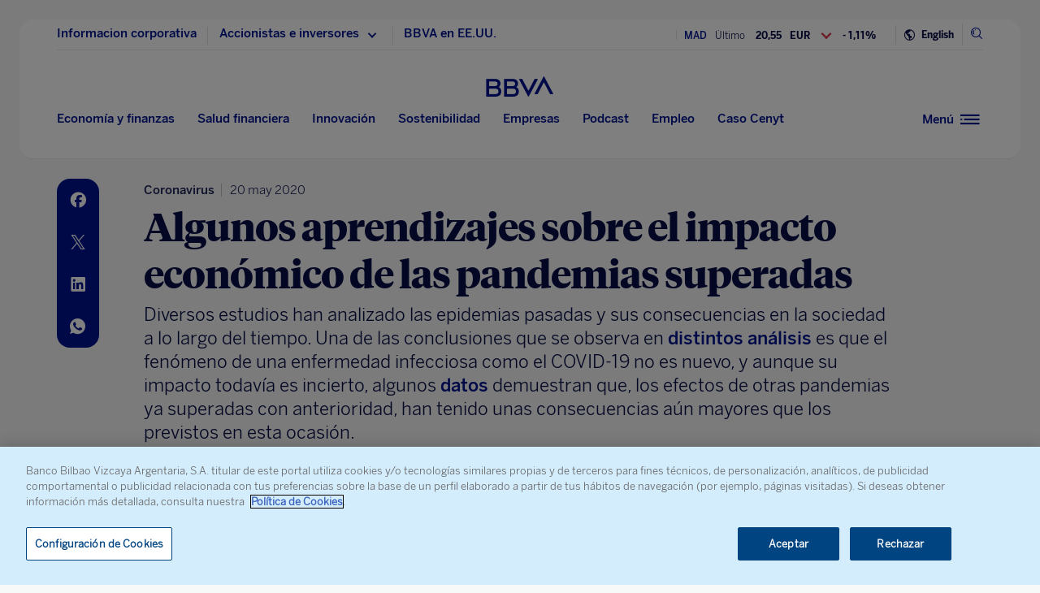

--- FILE ---
content_type: text/html; charset=utf-8
request_url: https://www.google.com/recaptcha/enterprise/anchor?ar=1&k=6LfOlw8sAAAAAH-t-BLYx_T0kwWuD0h4WeTX6EaK&co=aHR0cHM6Ly93d3cuYmJ2YS5jb206NDQz&hl=en&v=PoyoqOPhxBO7pBk68S4YbpHZ&size=invisible&anchor-ms=20000&execute-ms=30000&cb=hstf2g9y6oki
body_size: 48942
content:
<!DOCTYPE HTML><html dir="ltr" lang="en"><head><meta http-equiv="Content-Type" content="text/html; charset=UTF-8">
<meta http-equiv="X-UA-Compatible" content="IE=edge">
<title>reCAPTCHA</title>
<style type="text/css">
/* cyrillic-ext */
@font-face {
  font-family: 'Roboto';
  font-style: normal;
  font-weight: 400;
  font-stretch: 100%;
  src: url(//fonts.gstatic.com/s/roboto/v48/KFO7CnqEu92Fr1ME7kSn66aGLdTylUAMa3GUBHMdazTgWw.woff2) format('woff2');
  unicode-range: U+0460-052F, U+1C80-1C8A, U+20B4, U+2DE0-2DFF, U+A640-A69F, U+FE2E-FE2F;
}
/* cyrillic */
@font-face {
  font-family: 'Roboto';
  font-style: normal;
  font-weight: 400;
  font-stretch: 100%;
  src: url(//fonts.gstatic.com/s/roboto/v48/KFO7CnqEu92Fr1ME7kSn66aGLdTylUAMa3iUBHMdazTgWw.woff2) format('woff2');
  unicode-range: U+0301, U+0400-045F, U+0490-0491, U+04B0-04B1, U+2116;
}
/* greek-ext */
@font-face {
  font-family: 'Roboto';
  font-style: normal;
  font-weight: 400;
  font-stretch: 100%;
  src: url(//fonts.gstatic.com/s/roboto/v48/KFO7CnqEu92Fr1ME7kSn66aGLdTylUAMa3CUBHMdazTgWw.woff2) format('woff2');
  unicode-range: U+1F00-1FFF;
}
/* greek */
@font-face {
  font-family: 'Roboto';
  font-style: normal;
  font-weight: 400;
  font-stretch: 100%;
  src: url(//fonts.gstatic.com/s/roboto/v48/KFO7CnqEu92Fr1ME7kSn66aGLdTylUAMa3-UBHMdazTgWw.woff2) format('woff2');
  unicode-range: U+0370-0377, U+037A-037F, U+0384-038A, U+038C, U+038E-03A1, U+03A3-03FF;
}
/* math */
@font-face {
  font-family: 'Roboto';
  font-style: normal;
  font-weight: 400;
  font-stretch: 100%;
  src: url(//fonts.gstatic.com/s/roboto/v48/KFO7CnqEu92Fr1ME7kSn66aGLdTylUAMawCUBHMdazTgWw.woff2) format('woff2');
  unicode-range: U+0302-0303, U+0305, U+0307-0308, U+0310, U+0312, U+0315, U+031A, U+0326-0327, U+032C, U+032F-0330, U+0332-0333, U+0338, U+033A, U+0346, U+034D, U+0391-03A1, U+03A3-03A9, U+03B1-03C9, U+03D1, U+03D5-03D6, U+03F0-03F1, U+03F4-03F5, U+2016-2017, U+2034-2038, U+203C, U+2040, U+2043, U+2047, U+2050, U+2057, U+205F, U+2070-2071, U+2074-208E, U+2090-209C, U+20D0-20DC, U+20E1, U+20E5-20EF, U+2100-2112, U+2114-2115, U+2117-2121, U+2123-214F, U+2190, U+2192, U+2194-21AE, U+21B0-21E5, U+21F1-21F2, U+21F4-2211, U+2213-2214, U+2216-22FF, U+2308-230B, U+2310, U+2319, U+231C-2321, U+2336-237A, U+237C, U+2395, U+239B-23B7, U+23D0, U+23DC-23E1, U+2474-2475, U+25AF, U+25B3, U+25B7, U+25BD, U+25C1, U+25CA, U+25CC, U+25FB, U+266D-266F, U+27C0-27FF, U+2900-2AFF, U+2B0E-2B11, U+2B30-2B4C, U+2BFE, U+3030, U+FF5B, U+FF5D, U+1D400-1D7FF, U+1EE00-1EEFF;
}
/* symbols */
@font-face {
  font-family: 'Roboto';
  font-style: normal;
  font-weight: 400;
  font-stretch: 100%;
  src: url(//fonts.gstatic.com/s/roboto/v48/KFO7CnqEu92Fr1ME7kSn66aGLdTylUAMaxKUBHMdazTgWw.woff2) format('woff2');
  unicode-range: U+0001-000C, U+000E-001F, U+007F-009F, U+20DD-20E0, U+20E2-20E4, U+2150-218F, U+2190, U+2192, U+2194-2199, U+21AF, U+21E6-21F0, U+21F3, U+2218-2219, U+2299, U+22C4-22C6, U+2300-243F, U+2440-244A, U+2460-24FF, U+25A0-27BF, U+2800-28FF, U+2921-2922, U+2981, U+29BF, U+29EB, U+2B00-2BFF, U+4DC0-4DFF, U+FFF9-FFFB, U+10140-1018E, U+10190-1019C, U+101A0, U+101D0-101FD, U+102E0-102FB, U+10E60-10E7E, U+1D2C0-1D2D3, U+1D2E0-1D37F, U+1F000-1F0FF, U+1F100-1F1AD, U+1F1E6-1F1FF, U+1F30D-1F30F, U+1F315, U+1F31C, U+1F31E, U+1F320-1F32C, U+1F336, U+1F378, U+1F37D, U+1F382, U+1F393-1F39F, U+1F3A7-1F3A8, U+1F3AC-1F3AF, U+1F3C2, U+1F3C4-1F3C6, U+1F3CA-1F3CE, U+1F3D4-1F3E0, U+1F3ED, U+1F3F1-1F3F3, U+1F3F5-1F3F7, U+1F408, U+1F415, U+1F41F, U+1F426, U+1F43F, U+1F441-1F442, U+1F444, U+1F446-1F449, U+1F44C-1F44E, U+1F453, U+1F46A, U+1F47D, U+1F4A3, U+1F4B0, U+1F4B3, U+1F4B9, U+1F4BB, U+1F4BF, U+1F4C8-1F4CB, U+1F4D6, U+1F4DA, U+1F4DF, U+1F4E3-1F4E6, U+1F4EA-1F4ED, U+1F4F7, U+1F4F9-1F4FB, U+1F4FD-1F4FE, U+1F503, U+1F507-1F50B, U+1F50D, U+1F512-1F513, U+1F53E-1F54A, U+1F54F-1F5FA, U+1F610, U+1F650-1F67F, U+1F687, U+1F68D, U+1F691, U+1F694, U+1F698, U+1F6AD, U+1F6B2, U+1F6B9-1F6BA, U+1F6BC, U+1F6C6-1F6CF, U+1F6D3-1F6D7, U+1F6E0-1F6EA, U+1F6F0-1F6F3, U+1F6F7-1F6FC, U+1F700-1F7FF, U+1F800-1F80B, U+1F810-1F847, U+1F850-1F859, U+1F860-1F887, U+1F890-1F8AD, U+1F8B0-1F8BB, U+1F8C0-1F8C1, U+1F900-1F90B, U+1F93B, U+1F946, U+1F984, U+1F996, U+1F9E9, U+1FA00-1FA6F, U+1FA70-1FA7C, U+1FA80-1FA89, U+1FA8F-1FAC6, U+1FACE-1FADC, U+1FADF-1FAE9, U+1FAF0-1FAF8, U+1FB00-1FBFF;
}
/* vietnamese */
@font-face {
  font-family: 'Roboto';
  font-style: normal;
  font-weight: 400;
  font-stretch: 100%;
  src: url(//fonts.gstatic.com/s/roboto/v48/KFO7CnqEu92Fr1ME7kSn66aGLdTylUAMa3OUBHMdazTgWw.woff2) format('woff2');
  unicode-range: U+0102-0103, U+0110-0111, U+0128-0129, U+0168-0169, U+01A0-01A1, U+01AF-01B0, U+0300-0301, U+0303-0304, U+0308-0309, U+0323, U+0329, U+1EA0-1EF9, U+20AB;
}
/* latin-ext */
@font-face {
  font-family: 'Roboto';
  font-style: normal;
  font-weight: 400;
  font-stretch: 100%;
  src: url(//fonts.gstatic.com/s/roboto/v48/KFO7CnqEu92Fr1ME7kSn66aGLdTylUAMa3KUBHMdazTgWw.woff2) format('woff2');
  unicode-range: U+0100-02BA, U+02BD-02C5, U+02C7-02CC, U+02CE-02D7, U+02DD-02FF, U+0304, U+0308, U+0329, U+1D00-1DBF, U+1E00-1E9F, U+1EF2-1EFF, U+2020, U+20A0-20AB, U+20AD-20C0, U+2113, U+2C60-2C7F, U+A720-A7FF;
}
/* latin */
@font-face {
  font-family: 'Roboto';
  font-style: normal;
  font-weight: 400;
  font-stretch: 100%;
  src: url(//fonts.gstatic.com/s/roboto/v48/KFO7CnqEu92Fr1ME7kSn66aGLdTylUAMa3yUBHMdazQ.woff2) format('woff2');
  unicode-range: U+0000-00FF, U+0131, U+0152-0153, U+02BB-02BC, U+02C6, U+02DA, U+02DC, U+0304, U+0308, U+0329, U+2000-206F, U+20AC, U+2122, U+2191, U+2193, U+2212, U+2215, U+FEFF, U+FFFD;
}
/* cyrillic-ext */
@font-face {
  font-family: 'Roboto';
  font-style: normal;
  font-weight: 500;
  font-stretch: 100%;
  src: url(//fonts.gstatic.com/s/roboto/v48/KFO7CnqEu92Fr1ME7kSn66aGLdTylUAMa3GUBHMdazTgWw.woff2) format('woff2');
  unicode-range: U+0460-052F, U+1C80-1C8A, U+20B4, U+2DE0-2DFF, U+A640-A69F, U+FE2E-FE2F;
}
/* cyrillic */
@font-face {
  font-family: 'Roboto';
  font-style: normal;
  font-weight: 500;
  font-stretch: 100%;
  src: url(//fonts.gstatic.com/s/roboto/v48/KFO7CnqEu92Fr1ME7kSn66aGLdTylUAMa3iUBHMdazTgWw.woff2) format('woff2');
  unicode-range: U+0301, U+0400-045F, U+0490-0491, U+04B0-04B1, U+2116;
}
/* greek-ext */
@font-face {
  font-family: 'Roboto';
  font-style: normal;
  font-weight: 500;
  font-stretch: 100%;
  src: url(//fonts.gstatic.com/s/roboto/v48/KFO7CnqEu92Fr1ME7kSn66aGLdTylUAMa3CUBHMdazTgWw.woff2) format('woff2');
  unicode-range: U+1F00-1FFF;
}
/* greek */
@font-face {
  font-family: 'Roboto';
  font-style: normal;
  font-weight: 500;
  font-stretch: 100%;
  src: url(//fonts.gstatic.com/s/roboto/v48/KFO7CnqEu92Fr1ME7kSn66aGLdTylUAMa3-UBHMdazTgWw.woff2) format('woff2');
  unicode-range: U+0370-0377, U+037A-037F, U+0384-038A, U+038C, U+038E-03A1, U+03A3-03FF;
}
/* math */
@font-face {
  font-family: 'Roboto';
  font-style: normal;
  font-weight: 500;
  font-stretch: 100%;
  src: url(//fonts.gstatic.com/s/roboto/v48/KFO7CnqEu92Fr1ME7kSn66aGLdTylUAMawCUBHMdazTgWw.woff2) format('woff2');
  unicode-range: U+0302-0303, U+0305, U+0307-0308, U+0310, U+0312, U+0315, U+031A, U+0326-0327, U+032C, U+032F-0330, U+0332-0333, U+0338, U+033A, U+0346, U+034D, U+0391-03A1, U+03A3-03A9, U+03B1-03C9, U+03D1, U+03D5-03D6, U+03F0-03F1, U+03F4-03F5, U+2016-2017, U+2034-2038, U+203C, U+2040, U+2043, U+2047, U+2050, U+2057, U+205F, U+2070-2071, U+2074-208E, U+2090-209C, U+20D0-20DC, U+20E1, U+20E5-20EF, U+2100-2112, U+2114-2115, U+2117-2121, U+2123-214F, U+2190, U+2192, U+2194-21AE, U+21B0-21E5, U+21F1-21F2, U+21F4-2211, U+2213-2214, U+2216-22FF, U+2308-230B, U+2310, U+2319, U+231C-2321, U+2336-237A, U+237C, U+2395, U+239B-23B7, U+23D0, U+23DC-23E1, U+2474-2475, U+25AF, U+25B3, U+25B7, U+25BD, U+25C1, U+25CA, U+25CC, U+25FB, U+266D-266F, U+27C0-27FF, U+2900-2AFF, U+2B0E-2B11, U+2B30-2B4C, U+2BFE, U+3030, U+FF5B, U+FF5D, U+1D400-1D7FF, U+1EE00-1EEFF;
}
/* symbols */
@font-face {
  font-family: 'Roboto';
  font-style: normal;
  font-weight: 500;
  font-stretch: 100%;
  src: url(//fonts.gstatic.com/s/roboto/v48/KFO7CnqEu92Fr1ME7kSn66aGLdTylUAMaxKUBHMdazTgWw.woff2) format('woff2');
  unicode-range: U+0001-000C, U+000E-001F, U+007F-009F, U+20DD-20E0, U+20E2-20E4, U+2150-218F, U+2190, U+2192, U+2194-2199, U+21AF, U+21E6-21F0, U+21F3, U+2218-2219, U+2299, U+22C4-22C6, U+2300-243F, U+2440-244A, U+2460-24FF, U+25A0-27BF, U+2800-28FF, U+2921-2922, U+2981, U+29BF, U+29EB, U+2B00-2BFF, U+4DC0-4DFF, U+FFF9-FFFB, U+10140-1018E, U+10190-1019C, U+101A0, U+101D0-101FD, U+102E0-102FB, U+10E60-10E7E, U+1D2C0-1D2D3, U+1D2E0-1D37F, U+1F000-1F0FF, U+1F100-1F1AD, U+1F1E6-1F1FF, U+1F30D-1F30F, U+1F315, U+1F31C, U+1F31E, U+1F320-1F32C, U+1F336, U+1F378, U+1F37D, U+1F382, U+1F393-1F39F, U+1F3A7-1F3A8, U+1F3AC-1F3AF, U+1F3C2, U+1F3C4-1F3C6, U+1F3CA-1F3CE, U+1F3D4-1F3E0, U+1F3ED, U+1F3F1-1F3F3, U+1F3F5-1F3F7, U+1F408, U+1F415, U+1F41F, U+1F426, U+1F43F, U+1F441-1F442, U+1F444, U+1F446-1F449, U+1F44C-1F44E, U+1F453, U+1F46A, U+1F47D, U+1F4A3, U+1F4B0, U+1F4B3, U+1F4B9, U+1F4BB, U+1F4BF, U+1F4C8-1F4CB, U+1F4D6, U+1F4DA, U+1F4DF, U+1F4E3-1F4E6, U+1F4EA-1F4ED, U+1F4F7, U+1F4F9-1F4FB, U+1F4FD-1F4FE, U+1F503, U+1F507-1F50B, U+1F50D, U+1F512-1F513, U+1F53E-1F54A, U+1F54F-1F5FA, U+1F610, U+1F650-1F67F, U+1F687, U+1F68D, U+1F691, U+1F694, U+1F698, U+1F6AD, U+1F6B2, U+1F6B9-1F6BA, U+1F6BC, U+1F6C6-1F6CF, U+1F6D3-1F6D7, U+1F6E0-1F6EA, U+1F6F0-1F6F3, U+1F6F7-1F6FC, U+1F700-1F7FF, U+1F800-1F80B, U+1F810-1F847, U+1F850-1F859, U+1F860-1F887, U+1F890-1F8AD, U+1F8B0-1F8BB, U+1F8C0-1F8C1, U+1F900-1F90B, U+1F93B, U+1F946, U+1F984, U+1F996, U+1F9E9, U+1FA00-1FA6F, U+1FA70-1FA7C, U+1FA80-1FA89, U+1FA8F-1FAC6, U+1FACE-1FADC, U+1FADF-1FAE9, U+1FAF0-1FAF8, U+1FB00-1FBFF;
}
/* vietnamese */
@font-face {
  font-family: 'Roboto';
  font-style: normal;
  font-weight: 500;
  font-stretch: 100%;
  src: url(//fonts.gstatic.com/s/roboto/v48/KFO7CnqEu92Fr1ME7kSn66aGLdTylUAMa3OUBHMdazTgWw.woff2) format('woff2');
  unicode-range: U+0102-0103, U+0110-0111, U+0128-0129, U+0168-0169, U+01A0-01A1, U+01AF-01B0, U+0300-0301, U+0303-0304, U+0308-0309, U+0323, U+0329, U+1EA0-1EF9, U+20AB;
}
/* latin-ext */
@font-face {
  font-family: 'Roboto';
  font-style: normal;
  font-weight: 500;
  font-stretch: 100%;
  src: url(//fonts.gstatic.com/s/roboto/v48/KFO7CnqEu92Fr1ME7kSn66aGLdTylUAMa3KUBHMdazTgWw.woff2) format('woff2');
  unicode-range: U+0100-02BA, U+02BD-02C5, U+02C7-02CC, U+02CE-02D7, U+02DD-02FF, U+0304, U+0308, U+0329, U+1D00-1DBF, U+1E00-1E9F, U+1EF2-1EFF, U+2020, U+20A0-20AB, U+20AD-20C0, U+2113, U+2C60-2C7F, U+A720-A7FF;
}
/* latin */
@font-face {
  font-family: 'Roboto';
  font-style: normal;
  font-weight: 500;
  font-stretch: 100%;
  src: url(//fonts.gstatic.com/s/roboto/v48/KFO7CnqEu92Fr1ME7kSn66aGLdTylUAMa3yUBHMdazQ.woff2) format('woff2');
  unicode-range: U+0000-00FF, U+0131, U+0152-0153, U+02BB-02BC, U+02C6, U+02DA, U+02DC, U+0304, U+0308, U+0329, U+2000-206F, U+20AC, U+2122, U+2191, U+2193, U+2212, U+2215, U+FEFF, U+FFFD;
}
/* cyrillic-ext */
@font-face {
  font-family: 'Roboto';
  font-style: normal;
  font-weight: 900;
  font-stretch: 100%;
  src: url(//fonts.gstatic.com/s/roboto/v48/KFO7CnqEu92Fr1ME7kSn66aGLdTylUAMa3GUBHMdazTgWw.woff2) format('woff2');
  unicode-range: U+0460-052F, U+1C80-1C8A, U+20B4, U+2DE0-2DFF, U+A640-A69F, U+FE2E-FE2F;
}
/* cyrillic */
@font-face {
  font-family: 'Roboto';
  font-style: normal;
  font-weight: 900;
  font-stretch: 100%;
  src: url(//fonts.gstatic.com/s/roboto/v48/KFO7CnqEu92Fr1ME7kSn66aGLdTylUAMa3iUBHMdazTgWw.woff2) format('woff2');
  unicode-range: U+0301, U+0400-045F, U+0490-0491, U+04B0-04B1, U+2116;
}
/* greek-ext */
@font-face {
  font-family: 'Roboto';
  font-style: normal;
  font-weight: 900;
  font-stretch: 100%;
  src: url(//fonts.gstatic.com/s/roboto/v48/KFO7CnqEu92Fr1ME7kSn66aGLdTylUAMa3CUBHMdazTgWw.woff2) format('woff2');
  unicode-range: U+1F00-1FFF;
}
/* greek */
@font-face {
  font-family: 'Roboto';
  font-style: normal;
  font-weight: 900;
  font-stretch: 100%;
  src: url(//fonts.gstatic.com/s/roboto/v48/KFO7CnqEu92Fr1ME7kSn66aGLdTylUAMa3-UBHMdazTgWw.woff2) format('woff2');
  unicode-range: U+0370-0377, U+037A-037F, U+0384-038A, U+038C, U+038E-03A1, U+03A3-03FF;
}
/* math */
@font-face {
  font-family: 'Roboto';
  font-style: normal;
  font-weight: 900;
  font-stretch: 100%;
  src: url(//fonts.gstatic.com/s/roboto/v48/KFO7CnqEu92Fr1ME7kSn66aGLdTylUAMawCUBHMdazTgWw.woff2) format('woff2');
  unicode-range: U+0302-0303, U+0305, U+0307-0308, U+0310, U+0312, U+0315, U+031A, U+0326-0327, U+032C, U+032F-0330, U+0332-0333, U+0338, U+033A, U+0346, U+034D, U+0391-03A1, U+03A3-03A9, U+03B1-03C9, U+03D1, U+03D5-03D6, U+03F0-03F1, U+03F4-03F5, U+2016-2017, U+2034-2038, U+203C, U+2040, U+2043, U+2047, U+2050, U+2057, U+205F, U+2070-2071, U+2074-208E, U+2090-209C, U+20D0-20DC, U+20E1, U+20E5-20EF, U+2100-2112, U+2114-2115, U+2117-2121, U+2123-214F, U+2190, U+2192, U+2194-21AE, U+21B0-21E5, U+21F1-21F2, U+21F4-2211, U+2213-2214, U+2216-22FF, U+2308-230B, U+2310, U+2319, U+231C-2321, U+2336-237A, U+237C, U+2395, U+239B-23B7, U+23D0, U+23DC-23E1, U+2474-2475, U+25AF, U+25B3, U+25B7, U+25BD, U+25C1, U+25CA, U+25CC, U+25FB, U+266D-266F, U+27C0-27FF, U+2900-2AFF, U+2B0E-2B11, U+2B30-2B4C, U+2BFE, U+3030, U+FF5B, U+FF5D, U+1D400-1D7FF, U+1EE00-1EEFF;
}
/* symbols */
@font-face {
  font-family: 'Roboto';
  font-style: normal;
  font-weight: 900;
  font-stretch: 100%;
  src: url(//fonts.gstatic.com/s/roboto/v48/KFO7CnqEu92Fr1ME7kSn66aGLdTylUAMaxKUBHMdazTgWw.woff2) format('woff2');
  unicode-range: U+0001-000C, U+000E-001F, U+007F-009F, U+20DD-20E0, U+20E2-20E4, U+2150-218F, U+2190, U+2192, U+2194-2199, U+21AF, U+21E6-21F0, U+21F3, U+2218-2219, U+2299, U+22C4-22C6, U+2300-243F, U+2440-244A, U+2460-24FF, U+25A0-27BF, U+2800-28FF, U+2921-2922, U+2981, U+29BF, U+29EB, U+2B00-2BFF, U+4DC0-4DFF, U+FFF9-FFFB, U+10140-1018E, U+10190-1019C, U+101A0, U+101D0-101FD, U+102E0-102FB, U+10E60-10E7E, U+1D2C0-1D2D3, U+1D2E0-1D37F, U+1F000-1F0FF, U+1F100-1F1AD, U+1F1E6-1F1FF, U+1F30D-1F30F, U+1F315, U+1F31C, U+1F31E, U+1F320-1F32C, U+1F336, U+1F378, U+1F37D, U+1F382, U+1F393-1F39F, U+1F3A7-1F3A8, U+1F3AC-1F3AF, U+1F3C2, U+1F3C4-1F3C6, U+1F3CA-1F3CE, U+1F3D4-1F3E0, U+1F3ED, U+1F3F1-1F3F3, U+1F3F5-1F3F7, U+1F408, U+1F415, U+1F41F, U+1F426, U+1F43F, U+1F441-1F442, U+1F444, U+1F446-1F449, U+1F44C-1F44E, U+1F453, U+1F46A, U+1F47D, U+1F4A3, U+1F4B0, U+1F4B3, U+1F4B9, U+1F4BB, U+1F4BF, U+1F4C8-1F4CB, U+1F4D6, U+1F4DA, U+1F4DF, U+1F4E3-1F4E6, U+1F4EA-1F4ED, U+1F4F7, U+1F4F9-1F4FB, U+1F4FD-1F4FE, U+1F503, U+1F507-1F50B, U+1F50D, U+1F512-1F513, U+1F53E-1F54A, U+1F54F-1F5FA, U+1F610, U+1F650-1F67F, U+1F687, U+1F68D, U+1F691, U+1F694, U+1F698, U+1F6AD, U+1F6B2, U+1F6B9-1F6BA, U+1F6BC, U+1F6C6-1F6CF, U+1F6D3-1F6D7, U+1F6E0-1F6EA, U+1F6F0-1F6F3, U+1F6F7-1F6FC, U+1F700-1F7FF, U+1F800-1F80B, U+1F810-1F847, U+1F850-1F859, U+1F860-1F887, U+1F890-1F8AD, U+1F8B0-1F8BB, U+1F8C0-1F8C1, U+1F900-1F90B, U+1F93B, U+1F946, U+1F984, U+1F996, U+1F9E9, U+1FA00-1FA6F, U+1FA70-1FA7C, U+1FA80-1FA89, U+1FA8F-1FAC6, U+1FACE-1FADC, U+1FADF-1FAE9, U+1FAF0-1FAF8, U+1FB00-1FBFF;
}
/* vietnamese */
@font-face {
  font-family: 'Roboto';
  font-style: normal;
  font-weight: 900;
  font-stretch: 100%;
  src: url(//fonts.gstatic.com/s/roboto/v48/KFO7CnqEu92Fr1ME7kSn66aGLdTylUAMa3OUBHMdazTgWw.woff2) format('woff2');
  unicode-range: U+0102-0103, U+0110-0111, U+0128-0129, U+0168-0169, U+01A0-01A1, U+01AF-01B0, U+0300-0301, U+0303-0304, U+0308-0309, U+0323, U+0329, U+1EA0-1EF9, U+20AB;
}
/* latin-ext */
@font-face {
  font-family: 'Roboto';
  font-style: normal;
  font-weight: 900;
  font-stretch: 100%;
  src: url(//fonts.gstatic.com/s/roboto/v48/KFO7CnqEu92Fr1ME7kSn66aGLdTylUAMa3KUBHMdazTgWw.woff2) format('woff2');
  unicode-range: U+0100-02BA, U+02BD-02C5, U+02C7-02CC, U+02CE-02D7, U+02DD-02FF, U+0304, U+0308, U+0329, U+1D00-1DBF, U+1E00-1E9F, U+1EF2-1EFF, U+2020, U+20A0-20AB, U+20AD-20C0, U+2113, U+2C60-2C7F, U+A720-A7FF;
}
/* latin */
@font-face {
  font-family: 'Roboto';
  font-style: normal;
  font-weight: 900;
  font-stretch: 100%;
  src: url(//fonts.gstatic.com/s/roboto/v48/KFO7CnqEu92Fr1ME7kSn66aGLdTylUAMa3yUBHMdazQ.woff2) format('woff2');
  unicode-range: U+0000-00FF, U+0131, U+0152-0153, U+02BB-02BC, U+02C6, U+02DA, U+02DC, U+0304, U+0308, U+0329, U+2000-206F, U+20AC, U+2122, U+2191, U+2193, U+2212, U+2215, U+FEFF, U+FFFD;
}

</style>
<link rel="stylesheet" type="text/css" href="https://www.gstatic.com/recaptcha/releases/PoyoqOPhxBO7pBk68S4YbpHZ/styles__ltr.css">
<script nonce="Yb1p1jmngycp5TwQDSd7dQ" type="text/javascript">window['__recaptcha_api'] = 'https://www.google.com/recaptcha/enterprise/';</script>
<script type="text/javascript" src="https://www.gstatic.com/recaptcha/releases/PoyoqOPhxBO7pBk68S4YbpHZ/recaptcha__en.js" nonce="Yb1p1jmngycp5TwQDSd7dQ">
      
    </script></head>
<body><div id="rc-anchor-alert" class="rc-anchor-alert"></div>
<input type="hidden" id="recaptcha-token" value="[base64]">
<script type="text/javascript" nonce="Yb1p1jmngycp5TwQDSd7dQ">
      recaptcha.anchor.Main.init("[\x22ainput\x22,[\x22bgdata\x22,\x22\x22,\[base64]/[base64]/[base64]/ZyhXLGgpOnEoW04sMjEsbF0sVywwKSxoKSxmYWxzZSxmYWxzZSl9Y2F0Y2goayl7RygzNTgsVyk/[base64]/[base64]/[base64]/[base64]/[base64]/[base64]/[base64]/bmV3IEJbT10oRFswXSk6dz09Mj9uZXcgQltPXShEWzBdLERbMV0pOnc9PTM/bmV3IEJbT10oRFswXSxEWzFdLERbMl0pOnc9PTQ/[base64]/[base64]/[base64]/[base64]/[base64]\\u003d\x22,\[base64]\x22,\[base64]/CgMOKw5fDoSMSa2FqMRNVw41zwowvw5wASsKUwoZWwpI2wpDCl8OnAsKWIzF/[base64]/Cg8OmX1LDkS9ew4VuwqImJR3CpXlFw6TCrsK6wqkfw6EqwqnCr1thZMKuwoAswo1kwrQwVhbClEjDlx1ew7fCocKsw7rCqkc2woFlCy/DlRvDrsKwYsO8wq3DpizCs8OTwoMzwrI7wpRxAW/CsEsjDsOvwoUMbE/[base64]/[base64]/IEoSwqzDlRfCk8KGw5klwqNhGkTCm8OrbcOLbigkGcO4w5jCnmrDjkzCv8KzXcKpw6lpw5zCvig7w6kcwqTDm8O7cTM3w6IUacKMNMOGDhxDw6rDhcOcQhxdwrbCmWIQw4FMMsK2wqgtwqkRw489CsKmw5Uxw6Q3UwB8WsKHwqI9wqXCpU4WXl7DvTVuwo/DmcOHw4MawqHDtXhHX8OQeMKvTwwmwoEXw7/DoMOCAMOYwqw/w5A6ScK/wowlHT9oEsKvA8KxwrfDiMOHJsO9cj/DrEhUMBgmYkVMwrPCisOUMcKhYcKuwonCs2bCtkfCpjZTwrtDw4PDjVopIThzVsOfej1Zw5vCnUTCtsOxw5FiwqXCs8Kvw5HCocK5w50bwqrCqX15w4HCpsKKw47CpsOww7rCpWJZwrZGw7zDvMO9wo/Du2rCusOlw5hXPzMbPXbDilAUeh/[base64]/Dpw7DgcKbFcOYLFFew4/ChMOMwoMtEF1LwrHDvHPCrcO0SsKnwqBNRSHDkzzCtkAXwoFUXCtdw6J0wrrDuMOGFWbCjgfCuMOnIETCmx/DpsK8wrthw5TCqsOxOGPDs1NtMT/DmMO4wrfDuMKLwrBcT8K4XMKQwoFGAzcvd8OKwp8nw71POEIBKTo/fMO+w744cyMdfE7CisOeJMOawq/DnGvDsMKfbR7CizzCpV57XMODw48Dw5DCocKwwr9bw4t5w5EaFEw+K0guPHvCocKQUMK9YDwQAcOywosvYcOYwqNaRcKlLQB0wqdmBcOjwonCjMOMbjpRwq9Iw6nCqD7Cr8KDw6JuEy/CkMKFw4DCkw9RI8K+wo7DnmHDmsKow68Iw7ZDNAfCrsKTw4LDj1XCvMKnecOwPilvwobChDE4YgwjwqFxw7jCssO8wpzDjcOqwpfDrkLCpsKHw5Myw7gjw5RBDcKsw4LCg0zClx7CuCVvO8K/KcKWLF4vw6I8UsO+wqYCwrVnfMK3w60Sw4NYcsOdw45QKMOJPMKuw4kBwrQXEcOUwrR1RShcS3hSw443DQTDhHl/wp/DjG7DvsK5LzLCncKEwqrDnsOCwqc5wqteHxEKPypxDMOGw68XVH40wpdOVMKWwqrDtMOJQDPDqcOKw5FWM13CqjAfw4pjwqZDPcKSw4DCoTVLasOGw4pvwoPDkjvCscO7FMK/PsOvA0nDtEDCicO8w4nCuDsFXMOQw4fCqcO4K3XDuMO9wqADwobDg8O7EsOKw5bDisKtwr3CucOSw5/CtMORVMOSw7fDunFmPhLCu8K4w4/DjsOuBSIeBcKlY1puwr8vwrnDr8OlwqjCs3nCjmAtwoNZA8KaGcOqdsOBwqM9w6nDoU0bw4tiwr3CmsKfw6Q0w4xkw6zDkMKGWyogwrdxaMOoRMOpJMOUQy3DoFUAV8KjwoXCjsOhw64hwowewo58wot/wpgBcV/[base64]/wqJRwocvcFPCiSHCrMK0wr/Dk8KJwrzDsA5ww4LDkTwrw74+AXxWSMO0UMKKNMK0wqfDv8Oww6LCh8KhKh1uw7scVMONw7PCiyo/VsOoc8OFccOAwrvCicOsw7/DkGInR8KvKsKqQn9SwobCocOvdcKpZ8KwezESw7XCvzUMIlgPwqvDhBTDtsKxwpPDgy/[base64]/DqcKrw4TDnzsKLMOfw4bDs8OKwrl/[base64]/Ds3fCj2ldLMKww7zCoAUuw6Jjw5zClARtOSkqHDUAwpjCoCvDhsOXXynCuMOFdjR/wr9/wqpwwoIjwrjDr1YOw6/DhRvCmsO+JV/[base64]/DuzMow41bNDbDv8O9wqrCtxp6w4FJw5zDocKswq3CqV/CrMOowoBawqbDuMO7XMKHdyAGw7tsOcOmTcOIZTAcLcKJwr/[base64]/[base64]/Cs3vDiMObR8K4wrbDicOSw5vClhzCosOLwr9BH8O3B303YsOGMAfCiVQCS8KgBcKjwoA4JsO+wqzDlyo3LwI2w7oAwr/DqMO/w43Cg8K5QQNnQMKswqImwo3CqmZ5OMKtwrDCrMOhMQpdCsOMw6pAwqXCtsKvKATCnx3CncKww4Nfw57DrMOWVsK3PyHDvsOVC0LCl8Ocw6/CnsKMwrUYw5TCnMKYU8K2ScKEd0PDg8OQKMKwwqwedChZw6TDksO+Bn4nMcOXw7wPwobCr8OHLMKvw4Adw6EsSGBgw59ww55sNjJGwo4vwpHCncKOwr/CisOiAXfDmlzDicOgw7gKwrVfwqg9w44Dw6RTwrnDkcOWbcKQR8K7ciQNw5fDn8KDw5TCj8OJwpJ+w4vCvcOpbTp1PMK2HsKYQGNfw5HDgMKoJMK0YT5NwrbCvWXCpjV5I8KoDBRSwp7CmMKNw43DgUZWw4Eowr/Dv1DCjHzCnMOiwozCuztudMKFwqfCkzPCvR0Uw6B0wqfDp8OhDCNqw4MFwqfDrcOGw5oVe2/[base64]/wpw0wr3CiBXDhQfCusO6PMKjwo8zcBnCtsOgEcOaZMKqfsOMDcOnEMK/w7rCqFdsw61cf049wp1iwpI6Gks4IsKjI8Ozw57DtMKPKBDCnDxQchzDuQ3CvHrCj8Kff8K5TBrDmwBrMsKdw4jCm8OCw5kYTgZQwrMWJD/Cg2w0wqJnw6Ajwr7CkFPCm8O0wofDmADDkVt8w5XDjsKEK8KzM0zDo8OYw60BwprDul0DAsOTOsKvwr9Bw5IMwopsGcOiSmQ0wqfDk8OnwrfCmG/Cr8KgwrB7wosnbztZw7wRc0N8UsKnwqPDsSzCosOWAsO0woNjwojDvhxHwpfDvsKNwpIaH8OuWsOpwp5Iw4rDqcKCNMKjCyILwpMawrvCs8K2G8OawqfDmsKTwrHCtVVaGsKdwpssbw80woPCqyvCpQ/DsMK1fn7ClhzDi8KvBD96bz4iI8KLw5ZHw6YmHivConBNw5rCoBxiwpbDoCnDoMOFVjhhwrkoblgnw5piQMOXbcKFw49TAsOWPB/CsXZ+CwTDlcOsL8KxXHg6YinDt8OZZW7Cn3zDnkPDl2Y7wp3DuMOufMOQwo7DnsOtw5rCgEQ7w4HDrSbDozXCpA1iw7kaw7zDusO/wpbDtMODQsKBw7rDm8K4woHDoEZYcxTCt8OcRcO7wpxgXER4w5VvCVbCpMOowqvDlsOOFWLCmSXDlF7DhcOgwqwgE3PDlMOvwq9Aw7PCkB0/EMKrwrIxdDPCsU9uwpDDoMOdI8KXFsKQw6BEFcO2w7zDqMO4w6U2YsKMw63DgAh8HcKcwr/[base64]/DtsKIQcKDIsKrw6hwHGwFw6zCrGHCvMOjZXHDl1jCl2AvwpTDthMSfcKNwp3ChV/CjyhVw4AXw7bCqUjChBDDjlTDjsKoD8Ovw6VJccOiH3bDoMOAw6vDvmoUEsOFworDqVzCt3dMF8KdcDDDpsK/dyTDtiHCm8KnHcOFw7dmORDDqBjCnmgYw6/DtEPCi8K8wpYBTChLSl9OJB5QOcO4w4oPR0TDscKXw73DhsOFw43DhkXDr8OcwrLDlsKDwq4/aEzCpFpdw4fCjMKLVcO4wqHDnx/ChmUow4IPwoFIdsOgwo7CvcOISyl3FTzDny9QwpzDlMKdw5V4RFLDjkYCw51wY8O9wrzCtE8aw4NeS8OUwogdwqx3X3xFw5UYDwhcUT/CqcKywoAsw5TCj0JmLcKMXMK3wrxgKxjCuxgMwqQrBsOiwo1WG2PDj8O9woQ8Y1QuwpPCvmA2B1AswpJKWsKvfsOoFFEGQMOKKArDul/CmWU0AgZ3b8Osw4XDtmtWw4h7IVkcw75Jcm/Dvy7CicOkN3pkZsOmO8Otwrs0wpPCv8KLWmBgw4HCgloqwoMbeMO6dhInWCMMZMKDw5zDsMOSwoLChcOEw4ltwplbTEHDtMKAYFjCnyhiwqxka8KmwrnCkMKZw77DjcOyw4g3wooPw6rDn8KAKsKsw4TDg1N4FEvCjsOcwpZXw5klwrY/wrDCtzkNahkHLh5NWMOeEcObEcKJwqvCssKhRcO3w7pkwpFZw504bwXCnkMkFVjCrE3CrsOQw6PColYUecOTw5HCvcKqacORw6HCj0lsw57ChHUEw4Y6YcKpDWTDs3pQccKiIMKUJsKGw7I2wqUIS8Oiw4fCkMKMS1TDqMKJw5/ClMKWw6FbwrMLfH80wpXDrkAXFsOnBsKhVMOwwroBfwLDilBmDncAwpfCi8K0w5dkT8KUDAhHPyADYsOYdzk8I8Oub8OJD3U+Q8K1w7rCjMKvwoHClMOPaUvDncKLwpjDhBJGw6oEwoDDhijCl0nDtcOzwpbCvkQQADFZwqYJOTDDul/CpEVYK2ltTcKUccKuwojCuFM7MQ7CuMKxw4bDnQjCoMKaw4PChSxFw5BcV8OIEl1TbcOGa8O/w6HCuATCp1I7C07CmcKLHFhYWUJPw4zDg8OqMcOOw44kw6AKAy5If8KHXcKpw6zDvsKlEsKLwrUMw7TDuinDrcOyw73DmmU4wqUww4nDrMOtC28OF8OaK8KBccOew45/w7EvIjjDn3N+S8KGwoAXwrDDtzbCgSLDnBzCmsO/w5bCk8OYRREyfcOrw5XDqMOPw7/Ck8OoakzCj1HDucOTd8KewptZwoTCh8ONwqJew7dfXwgUwrPCvMO3DMOuw6kXwpDDm1/CrRTCpsOKw4TDj8O/fcKUwpIkwpbChsKjwpVqwrLCuzDCphvCsWQKwqDDmkrCnzh2CsKyQMO/w65yw5LDgMO3d8KeFxtZasO7w4zDmsOKw7zDjsOOw7zCq8OpPcKGdRnCoB7Dj8O/wpzCncOjwpDCrMKCDsOjwpgWDXx3GAPDisOhCMOQwqlPw58Zw4PDtsKKw7EIwoLDt8KDcMOqw6dpwq4bM8OkFzDCq3DDn11zw7HChsKXIz/Cl39HNkrCtcKtd8OJwrVbw6jDrsOReDNMAcOjIw9GEMOkc17CrTphw6/CnGpwwrzCqRvDtRghwqMNwonDscO7wqvCujA6JMOeAMOIWDteAQjDrjHDksKNwqPDkRtQw7jDpsKaOMKHEcOoVcKOwrbCnlDDq8OEw4Rnw7BpwpnCgDrCoTsGRMOFw5HChMKiwqE9X8OhwqHCl8OqBhvDtgLDkCzDhkgAdk/[base64]/Cr8O8wr98w7XDpsOgfHp9XsKiw51swrrDhsO6I8KCw4rCvMKPwpBJXGA1wprCugDCv8KywpDCisKeMMOswovCsRR3w53DsEEfwpjCoHcuwrMLwqbDmHswwpQ4w4LChcO1eyDDinDCqAfCkyklw5TDr1HDizLDkWTCj8Ouw67CiW5IVMOdwo/CmQ9Mw7bCmwDCvCbCqMKFXsKHPEHCiMKdwrbDtjvDmEAIwrxkw6XDnsKbLcOcRcOxRsKcwq0Bwqo2wpgXwpRtw4TDj0jCisKvwoDDg8O+w6nDvcKowo5Kfy3Cu38qw7NaP8ODwrx6C8OWYz1NwoAVwoZ/wpbDsnrDjinDmFjDnEEZQSZRa8KzYTLCgcOjwoJecMOMJMOuwofCkGjCvcOpSsOXw7NPwpYaOzECw5NlwqM1GcOZUsOycGA9wp/DmsO8wpLCj8OFKcO6w7jDjMOGfsKwHm/DrirDmjnCumvCtMOBwp3Dk8Ozw6vDlz5MGx82WMKew6nCsQV4wqBiRgvDkRXDt8Oywq3CpQDDt0bCscKuw5HDtsKbw5/Dpw4IcsOgZ8KYHSjDlifDvkTDtsOZFiTCm1wUwq54woPCu8KbBg5WwrhnwrbCkGzDmgjDsTbCvcOqQSLCm28sFB8pw6ZCw7vCgMKtUCNYw6YWcUlgRlESExHCusKiwq/Dm3vDhWhMGD9Jw7bDrUbDlyjDn8K9C3fCtsKqbznCvMKcEBFbFh5aL1hBIGPDkTJZwrFuwrIhG8K/[base64]/CmWAKw7rDlg0mwpxswpAkwo8Aw6TDn8KWEsKRw7APZhgaA8Opw4Jcw5IjWR4eFhDCkA/DtFF5wprCngFqEFgsw5FBw57DsMOqMcKJw4DCuMK7WcONNsO9wrEjw7DCglZFwqxYwpJHG8OLworCsMOpZFbChcO4w5pUOMORw6XCu8KHDMKFw7ZEayrDqEgnw5bChAzDlMOkG8O3KEMlw4PCpH4kwqFtFcKmFm/CtMK+w70rw5DCtMKef8Knwq4nOsKEeMOuw7gXwp9xw6jCtMO9woUCw7XCj8KlwrbDg8KaX8OWwrcVT2cRasKveSTCpkzCk2/[base64]/QcKmTMKZdcOOw7EPYloIJ8OoWhTCrgZKVcK9wrdCBh1zwpzCtHTDk8K3GMO2w4PDiU3DmsOSw5HCsmYpw7/Com7CrsOTw7J2QMKxAsOQw7LCkWZITcKnw4U/[base64]/wr5EQCfCvMOYwoDDgsOzGBNAworCsVfDtx0mw4AHw5Vbwq/[base64]/w5kww4x4wovDjcOew5rCtUbDscKiLHFwAUZfwpNfwqM2cMOMw7jDhH4BORTDocKtwrpfwpxqc8KUw4c2YFjCsSh7wqYvwr/Csi7DvCUbw4/DjyrCnXvChcOcw7I8ESsMw5VBN8K5Y8Ktw6nCjxHDpkfCuwnDvMOKw4jDp8ONcMOMC8ORw64zw49cMyVPOsOlTMOCwrc3IQ15MFc6PsKjNXtUYAzDv8KjwqM7wowuFgvDvsOqdMOYFMKLw4/Dh8K0QwFGw6TDqAl7wrVnAcKeXMKMwrnCpjnCn8ORecKowo1hTx/DkcOtw4pFw6c5w47CncOXTcKYKgViRMKFw4vCtsO7wrQyW8OIwqHCt8KvWxplTMKrw6sDwqJ+ccOLw7hfw7woesOiw7svwrV/E8Opwqkew7fDkhTCrkHCnsK5wrEAwrbCinvDknpaEsKRw5Nkw57CjMKOwoTDnkHCksKSw4lDaC/CjcO/w5bCiX7Dl8OawonCmATChsOuJ8O6U2JrKWPDp0XCgcKlLcKpAsKyWF91Yy5Zw5Q9w5TDtsKBasOaUMKww6pXAn5PwoQBDWDDlUpfcgTDtR7CgsKUw4bDm8OZw4QOD3bDnMOTwrLDqXkkwoEWDMKZwr3DtD3Ck3EKO8KBw4t+YwczB8OWcsKTACjChT3CjD1nwo/CuFYjw4DCkz0tw4LDpA55ZkNrUSHCpsOFUTRvKMOXZhYRwqNuAxQ0SH93PnsYw5XChcO7wpzDqi/DjyI2w6Ujw7TCiU/Do8Oaw6Q1GQ8TPcObw57Dgk5jw7nCnsKuc3zDvcOTJMKOwq4owovDk2QdETIoJlrClEN+UcOMwrw+wqxUw5NtwrbClMO8w50yeH8RBcKaw7cSVMKIfMKcKz7DoBgkw7nDgQTDjMKlVzLDp8K8wo7CgGITwqzDn8KTfcO0wo/DuG4+dzjDpcKVwr/[base64]/w4LDkHsJw6JWw4x6M8OFacKYwpppE8KQwpRhwoQvScOhw5UrJyzCjsOjw4p4woEkRsO8fMO0wrzCpcOwfz9FKD/CmwrCiwLDssKbBcK/wpzDtcKCHBweDBrCtAoXVGJ+KcKWw70dwpwCZm01A8OKwrAYWMOMwpBoHMOnw54pw5TCoCHCuVlTFMK4wofCssK9w43DvMOhw6HDrcKqw7vCgcKBw5F4w6NFNcOjbsK8w7VBwrrCkgBuJ1A1EsO6EwwsYMKNEBHDpz1/eE8pwqXCscORw6TCrMKHZsOzWsKgfHxew6Vmwq3Co1oRPMOZDEzCnnzDnMKsOGbCtsKKNcKNJgFFKsO8IsOTMEXDmDRlw609wpN/bcOJw6HCpMKwwp3Cj8O0w5Q8wpVqw6/CgmbDj8OowpbCkEDCiMOswpNXXsKlDhTCiMOQE8KBZ8KhwoLChh3CtMKUUcKSDWYqw63DtMKZw7AXAMKPw7vCvBDDlMKQLsKGw5hCw7zCpMOGwrvClC4bw5J4w5fDuMO8OcKrw7zChMKAZcO3DSEkw458wpRewp/DlgvCocOndiwXw6rDnMKVViENw43ChMO6w7sjwp7DgMOQw53DnXd9flbCkQE/wrTDg8O6Ih3CsMOcZcKfGcOkwpLDpBN1wpzDjlAlA3TDq8OSW1gDdT1VwqZPw71LV8KtMMKYKBYkQ1fDhcKyWUoIw5A0wrZxFsOvDQEIwpjCsClOwr3Ck0R2wonDrsKTMwVwe0k6eAhAwqLCt8Orwp4ew6/Dj1DDrsO/CcK7cE3CjsK8UcK4wqPCq0zCgsOvS8KQbG/CtDDDt8KsLS3CmQfDi8KWSsK7LlUqe3RiDkzCo8Odw7gVwrJcHg1uw7nCncK3w6nDo8Krw4XDli8+PMOyPwHDhhNGw5vClMOSTMOAw6TDrA7DlsOQwo92B8OlwrLDicOlewwUdMKWw4/ChmQKTRxsw7TDpsKQw4tSVSnCtcK9w4nDo8Kqw6/[base64]/CohvDlcKHI3JHw4BjOVnCl0c9wrHDvAzDg8KCdT/Ct8OZwp9lQ8O6I8OYSlTCogU4wprDuBHCm8KVw5PCisO7HwNGw4Vgw5E2KMKsBsO8wo/DvXphw6bDtRtWw5DDhW7DuV0Fwr4PfMOdbcKXwqQiCDvDmBQ7F8OGG0DDm8OOw5VPwo0fw6sgw5rCkcOLw6fChAbChjVyW8OFaXlXY33Ds3llwqvChQ3CnsO4HwF5w5w/[base64]/DjmIkAh1mCWrCr1fDjcKnPMOtBsKMCErDhmnDkyLDqHJQwpU2RsOPXcOOwrLCjRUTcXLDsMKQBXZAw4Iqw7kDwrEeHR82wrd6OknCtHTDsRwPwrDCgcKjwqREw5fDjMOyRXQUW8OCU8Oywp0xVMOuw54FV3dhw7/[base64]/CnsO/w6nCiMKkFx/DvsKuYMKbw5vCshHDiMOmR8K9HRdRSipmAcOcw6/DqXbCo8KEVMKjw5nCgB/DhsOLwpMnw4V3w7kUGsKMKDnDmcKUw5zCk8OZw5hNw6wAAwDCsjk5G8ONw6HCk1rDgsKCWcOfbsKpw71pw6HDgy/[base64]/DkFVzZlczwqnDoMKjNgYgMHwcwpLDucK6w6zCpMKBwr5Vw4zDqcOiw4wIScKIw4fCusKAwqjCi0tYw4fCmMKbXsOhP8OEw7vDu8ORV8OYczZaWRTDtjgCw4oiwprDrW7DpjnClcORw5jCpg/DgMOKEiPDtgsfw7QSN8OADljDvHrCgG1RBMOILWXCiztYwpPCkikOwoLCqQ/DsQhfwqAHLQNjwo5HwqB2VQbDllNff8Olw6EDwp7DtcKOPcKhPsKhw4PCicOAUHc1w7/[base64]/DmG7DtnV2bU/DqsKCwrVsSE/[base64]/[base64]/SsKPw5UAw5nCuMKlwojCsMKMw4XCjFvCpVDCi8KRBzUCFCoIw4zCp07DvhzCmhfChMKvw54swochw5Zwd0RrWEfCnFstw7Msw4VVw7/Dhg3DswHDrsK+OEhew6LDmMOiw6fCpifCvsK+SMOmw5lDwqEsZCxuUMKKw7fDl8OdwqnCgsKwGsOCdB/CvUVAwqLClsK+MMKkwrtzwp5+EsOiw4M4Y3DCuMO+wo15VcK+DRjDsMOKRyp1KVkaQn/[base64]/[base64]/[base64]/DrC9fwrDDg8ORw5wUw7fDjylJw4PCqcKkZ8O3TDs7Tk4iw7HDtBPDpUlgTzLCocOmRcK+wqMuwoV/[base64]/[base64]/Csy7DlMKuw6/DulRYasKABMKPwprDhxDDucO4fMOfw7nCpsKDDmNPwozCqnHDnBTDkFo+W8OjKyh4P8KXwoTClcKmexvClVnCi3fCsMO6w5cpwqcaV8KBw5HDosKNwqx4wqo2K8OzBH51woENfBzDu8O6UsK+w5fCsWoMWCzDlBTCqMK6w6LCv8KZwrfDtnQrw47DtFrCkcOlw7EQwr/[base64]/DqsKaE8O0PFPDl8Olwo7Dg8OQaMKNw5/Cg8KlwoBUw743wqUywrDClsOXw5EGwofDrsKdw7HClDxhA8Ore8OdUmHDgmIHw4rComEaw6nDtiFfwpgfw63CtgjDojhZB8KSwqx9N8O3M8KOH8KLwpMrw5TCrEnCl8O8E2wWACvDk2vCjTpmwognS8KpOHJ/[base64]/DqyvDh3jClMO0wocKwpXDvcK1LHzCuwTChcKvfg/Cux3Cq8K1w7sEPsKnMndhw7XDk2/DuzjDg8KIBMO5wofCpGI9H0LDg3LDtHbClzUBeynCk8OAwqo5w7HDj8KLVRDCuTl+NE/[base64]/wo4HcndNNMO7w7zDt8KSw5Jgw5dwWwDCpwNJHsK8wrBDQ8K9wqcVwqpSM8OMwoQFTgoUwqFzc8Kew4tlwrLCrcK4JnbCssKhQSsJw4wQw4RHcwPCvMOPMHfDuyg5DhQeIBAawqYzQBLDmjjDm8KIFwJHCMK1PMK2wp1XfxHDgl/DunwXw4sTSTjDtcORwp/CpBjDiMOLO8OCw6w6GB1yN1fDvnlYw73DisONAjTDgMK4bxNeJMKHw5zDtcKjw6zDmg/CrMOBInTChsK4w4knwqHCmkzCkcOONsOsw4M4IjIbwojCnDZ+bBjDlz87VRUXw6Edw4jDusOuw6kGODwmOxkcworDjWzChUgTK8KzICTCmsO3QyzDijnDoMKUbEJld8Kgw6XDgmIXw43CmMO7WsOhw5XCksK/[base64]/CmMO3EVfDkcKLG8OFUcKob8Oow7PCj2bDtsKLGcOGAFfDsi7CpMOUw7rCjyx3WsOawq5mPkhhVGHClz8ZW8K1wrtYwrVVaUzDkWTCs0FmwpFlw7/ChMOvworDkMOIGA5lw4gxWMKSS0YxNFrCjnwfMxFxwohuQkdBBX46fwVQJjVKw74UBgbDscOeccOCwoHDnTbCoMOkLcOuU3FYwqzCgsKSZENSw6M0d8OGw6fCmVbCi8KTMSrDlMOLw5zDksKlwoIlwpTCnsOlTUU5w7nCuGzCsQTCpF0rSAcmTiUaw7/CmMOnwoxAw6vCscKbUVjDr8KzFwrCk3bDvzTDsQZ5w6U6w4DCmThLw4bCgzBPP1TCrg48HlbCsj0hw7zDs8OjSMOVwq7Cm8KlM8K+AMOew6o/w69EwqvCnhzClVYzwqrCnlRgwpTCu3XDiMOSB8KgOE1hRsK5KgpbwpnDp8O5wr54acKnBWfCkhnCjRLDgcOBCw5kc8O8w4XCqQ3CosKjworDl3ltYWDCjsO/w5zCm8Ouw4bCiy5dwoXDucO/wqNBw5V1w5lPOXI8w6LDpMOQBRzCncO0XxXDr2LDgsOhGxR1wo0cwqIcw5FGw5rChh4jwoZZc8K1w4ppwqbDtVhjY8OzwoLDvcOEBcOlbCxWaXQ/[base64]/CggjCpk8fE8Otw6I1W33Cl8OjOcK+MMKSX8KcS8Ogw4fDpzPCqV/DkTJ0N8KHO8O0K8OfwpZtAwgowqhHbWF/XcKnOQAtHsOVZkVawq3CsBM9YSRtMcOlwqtBY1TCm8OGEsOywrfDtDcoZ8OUw5gkUcOaGxtzw54TMS/DicKPQcOcwp7DtArDiCMrw4djXsK2w6/[base64]/[base64]/w5HChW5Gw6I3ZMKIUmplw4HCs8KtWMO5wrtVHSZdSsKBK0HCjhlxwqTCtcKhbDLCtiLClcOtRMKqZsKvb8OCwqbCuQ1lw6E7w6DDq3jCkcK8IsK3w43ChsOQwpgvw4Zaw4A5bQTClsKkE8K4PcO1UlbDiVHDisKrw6/DiAFNwrl/wojDhcOowpklwrbCgMKtBsKJV8KQYsKDEUPDt2VVwrDDvV1VXwbCkcOIfjxEJsO9MMOxw5ZPQVPDtcKQIsKBUzbDkwTDmMK4w7TCgUxUwpQzwplvw7vDpxzCqsKdQzEkwqkBwrHDm8KDwrDDlcOnwq94wp/DjMKbwpHDvMKpwq3DlhDCiWVGFR0VwpDDt8Oow5sNSHwyUgvDgzhFPMKww4Y6woDDn8KFw6LCucO8w7wFwpgqJsOAwqU5w6FUJcOXwrLChVjCu8Oew6jDu8OAEcOWdcOfwokbBcOKXsOQZ3jCjMOgw6zDri7CvsK8wqY7wp/DvsK4wqjCsFx0woDDn8OpQ8OaYcK1O8KFQMOQw7UKw4XCnMOCwpzCu8OiwoHDq8OTRcKfw4k9w7J4PMKpw4sww5/DuF8yHFIZw6EAwq9IBForHMOvw4XDkMKdw4zDmnPDhQRnMcKcecKBV8OKw5XDm8OEcQ3DrTBkODLDu8ORMcOtOjoEbMOpHFXDm8KBNMK9wrbDssO/NMKew5zDrU/DpBPCnH3CjsOCw4/DlcKePUgSBmxHFw/[base64]/[base64]/Cskw/PMOLw5ksBhcFGQbDvsOBO0DCksKSwpJcPMKHwq7DjsOKQcOgYMKKwobClMK1wpDDmTpHw5fCtsKvZcKTV8KUf8KHZk/Ci3HDssOgPMOjPgQiwq5hwpLCoWjDmEMuGsKQME/[base64]/Dol1hMsK4w5Rxw7oYw4B8EcKtdsKAA8KwbsK0wrwdwp0Nw5AodcOmJcOqKMOPw4LCs8KAwr/DoRJ5w4/[base64]/[base64]/w7U/w70kQzNVDkjCg8K6w6/Cpm5/[base64]/[base64]/DncOGdgXDhMOlwqbCucKjwqbDqnzCuMK7CcOmF8Kww4/Cm8Kxw4rCisKFw7vCpcK5wr0YQSEHwonDvWbCti5iMsKpd8K/wobDicOdw4k1wr7CnsKCw4YeXyhDUBlcwqIRw4PDmMOcZMKrHA3Dj8KYwpjDnMKbfMO1RMKdAcKifMO8ZQrDuyTCmA3DjXDCpcOYKDDDvlHDisO/[base64]/DjioiWsOaezXDq8OCfRDDlXrCjV7CrcKVwrfCuMK/LDzClsOpB1YCwpkACz1pw504UmnCozjDqBADHsO6fMKzw4PDsVrDn8O5w7PDlgHDhCzDkGbClcOqw51EwrtFBVw3f8KdwonCv3bCksOowqTDtCNUIBZ/ZSfCm1V0w6fCrRpCwpk3dXDCjcOrw7/[base64]/CgS/CvEhbRnpnWBkewrNZVsKtX8Odw6xjaUnDvMOfw5vDjzvCuMKPbSdMVD/DrcKdw4cxw74Aw5fDo11VEsKvV8KeNFLCvndtwoPDqsO0w4Qtwo9FdMOpw6FGw4w9w4EbV8Ovw53DjcKPPcOdV0/[base64]/CuTLCpz3Ck8Okw5HCgCxZdcK5wofCv3lnKyjCnj91wo5mDsK0X15SSmjDhEB4w6cHwrnDuQ7DvX8GwpldNHHCtX/CjcKOwrdZdHfDi8KfwqrChMORw7sTYsORUhnDh8OWKiBmw7IdThJ/[base64]/CqWPCvkjDtsODGVfDnCfChHtnw6cqCxHDkcK5wqsALsKSw4XDjn7CmkDCoiQsVsKILMK+aMOZX30PWloTwp8MwojCt1FpKMKKwrnCs8KFwrIrecOyGsKYw6gsw7E9M8KJwrjDmynDpD/DtsOdawvCh8KcLsKkworChkEZP1HDpCnCmsOjw5RjNsO5GMKYwpZfw7t/al7CqcORM8KnAxtCw4TCsQ10w5h+CVXCohx4w70iwrRnw7sIQibDnx7Ch8Oqw7bClsOow4zCiUjCqMOBwotnw7pHw5ADUMOhfsOoc8OJRnjCpsKXw4jCkQ/CrsK8wrUuw4jCm13DhcKNw7zDksOQwp3CuMOZWsKPdsOyeEYxwq0Mw4dsKlLCjA3Cu2DCusOEw6cEe8O4CWMVwoQ/[base64]/[base64]/[base64]/[base64]/CsBHCp3rCthTDvE/[base64]/[base64]/w4pbwrnCkn0/wrjDncOgNEoqw45lw6tew4kww78+LMKxw5Jle204AVPCr2MyJHQ+wr3CnUdDKE7DtxbDpcK+EcOoV13Dm2V/LcKYwr3CqWw9w7vCjTbCusOHe8KGH2UJSMKOwok1w706asOtW8OVGy3CtcKzVHIPwrzCmWdeFMOjw7bCo8O9w5bDtMKCw5h+w7I0wqB8w4lvw4LCtGVywoYtKULCk8OQesOQwrF8w5bDqhJ9w6Znw4XDgljDlRTClcKAwpl4C8O/HsK3IgbDusK+TsOtw49RwpzDqBdOwpJaG03DgU9Kw4YQYzpfWxjCuMKTwpPCusOWch0Ewr7CqFdiQcONE04Gw79tw5bCtEDChB/DikLDrcKqwrAaw5wMw6PDkcK0GsKLQDHDoMK+wqgrwp97w7FfwrhWw6wNw4MZw6QPcgF3w6wOPUcsAxnCpWwQw5vDt8Kjwr/[base64]/[base64]/MMOuXwl0wplzQcKaDloXwpwMwrjDrsK4MsO3ezbCnwvCplDDqzXDhMONw6nDp8OEwr99OsO0IyhWUFASOQzCkFzCpzDCl0PDpVovKMKDM8OGwoDClAbDolfDs8K4SDXDt8KSIsOHwo/DtcKxUcOBNcKIw5kXEV0ww5XDtnvCrsKnw5DDiirCtFbDgCpgw4HClcO7wpI9ZsKVw6XClR/DhMOLEiLDrcOdwpwpRnlxOcKxG2d8w4BZRMODworCvsK0LcKZw5rDoMK4wrLCuB5Kw5JawpsBw4HCv8OlQWnCg1/Cq8KxOToRwoY3wpJyKsKnWBk/wrjCncOGw64WECU7ZcKMY8K8XsKlRiMpw5YZw7h+ccKAa8OXOsOMe8KLw4t0w4HCtcOnw7zCrUY1PMOXw7lUw7bCjMK2w684wqQXcld5SMOuw70Nw6oPVzbDuW7DjMO2OBrDlMOOwpbCkTzDgghyRi4mIGvCiivCscKRZilpwq/Dr8KvDiQ/IsOiFkoowqw8w4hZHsOFw4HChx0qwoU7MFzDsh/Dp8Otw5RPH8OtTsOlwq8/fUrDkMK2wpvDicK/w4zCvsKtUTvCqsKJMcKsw5EGUghfLSjCkcOKw6zDjMObw4HDqiUtXVh5T1XCuMKrUMK1ZMKqw5bCiMOowpFWK8OURcKhwpfDjMODwqjDgj0DAsOVHxU+Y8KCw7E/OMOBTsKAwoLCuMKEUWArGE7CvcO3Z8KJSxUJeyXDqcOKFHFkYGYWwqNvw40aHMOLwq5FwqHDhTh+LkDCpcK4w5EpwrVZeFY8wpLDtMKxSMOgZwXCo8KGw43CrcO2wrjDtsO2wrvDvjnDocOPw4YQw73CpcOgOXLCmXhjfMK+w4nCr8OrwoITwp1wUMO4w5hnGsO/XcK6wpzDoBUqwp7Dh8OsecKZwplzDF0Swo9yw7bCqMOFwojCuw7DqsObbx/DoMORwo/DtRskw4hMwrtrVcKNwoITwrrCpwwsQD8dwpzDnULDoWMGwp0owovDr8KCVsKTwqwMw7NZfcOzwr1Rwr41wp7Ck1DCicOQw71XCgR8w7huWyHDvGfDhn9eMB5rw54QQTF+w5A/f8ORLcOQwrHDtjTDg8KkwrvCgMKkwrBJLXDCkmg0wqEEHMKFwo3DvFMgA3rDn8OlNsOuAlc2w4zCj17Cv2NCwqRkw5DDg8Oabx12KVx1Y8OaesKcJsOCw7PDgcOfw4kdwpdYDm/DhMO+eTMiwoHCtcOUCCh2TcK6Ly/CqE4lw6ghCMOewqsGwqN2Zkk0AUUewrUUcMK2w7rDqnw0emDDg8KUYEzDpcOhw6kSZh9/Bg3DqELCksOKw5jDhcKyUcOFw7w+wrvCpcKVCcKOaMOsNRpLw5hQIsO3wpFuw4LCg3jCtMKZMcKWwqvChznDoWLCpsKafUFPwrA2bDzDsH7DvxzCgcKUJSRxwr/CuFTCrsOFw5nChsOLFypSbcObwrnDnDvDv8K1cm9Aw4hfwpvCgFnCrVo+JsK6w6zDs8KwLhjDrsKSXxXDisOOTHvCh8OhQUvCtXQzFMKRfMOCwoPCrsKHwoLCknXChcKEwo9/eMO7wpVawpfCjnfCkxLDmcKcGy3DoxzClsO7c3/DssOVwqrCvU1VfcKqVCHClcKVW8OoJ8K5w50jw4J2wr/Dj8OiwrTCicK/w5l/wozClcKqwrrDrUvCp3tWEXlubWUFw7l4f8K4wrp0woLDmmMAA2/[base64]/DkDjDsF7CqcOhwosFPmfDgm7DrcOvSMOUw5wWw4stw6bCh8KBwoc3AQLCjR8aTQUHw43DtcKJCMOaw5DCrghvwocxTQHDnMOwe8OeEcKzPMKUw4LClnMJw4HCpsKrwrZSwo3CvBjDr8KxbsObw4t0wq/DinDCmlgKahHChsKrw7lOQEfCnWTDlsK+Q0bDtxcRPjfDqHrDvcOSw7ofbjJZJMOrw5zChUN3woDCs8Ksw5U0wrNgw48gwroSCcKBwqnCtsOyw6MlMitsT8OGIg\\u003d\\u003d\x22],null,[\x22conf\x22,null,\x226LfOlw8sAAAAAH-t-BLYx_T0kwWuD0h4WeTX6EaK\x22,0,null,null,null,1,[21,125,63,73,95,87,41,43,42,83,102,105,109,121],[1017145,652],0,null,null,null,null,0,null,0,null,700,1,null,0,\[base64]/76lBhn6iwkZoQoZiJDzAxnryhAZzPMRGQ\\u003d\\u003d\x22,0,0,null,null,1,null,0,0,null,null,null,0],\x22https://www.bbva.com:443\x22,null,[3,1,1],null,null,null,1,3600,[\x22https://www.google.com/intl/en/policies/privacy/\x22,\x22https://www.google.com/intl/en/policies/terms/\x22],\x22zpXzhSCvWF0d1HTutWpRfX16WRhf0RogQR/pKkWLpD0\\u003d\x22,1,0,null,1,1768992236976,0,0,[121,206,97],null,[220],\x22RC-mcXrEvBtnAbqXw\x22,null,null,null,null,null,\x220dAFcWeA4QPZ2ihp53lwDQC0BYZv5_YamJEXjkGPLEFes7QNmaNHybJBriWnaejjE01N1TiO5arWKLxY2XjnY5-gaZ95AorIR08A\x22,1769075037027]");
    </script></body></html>

--- FILE ---
content_type: text/html; charset=utf-8
request_url: https://tools.eurolandir.com/tools/ticker/Scrolling/GetInstrumentData/?sid=0.7320241164084529&instrumentID=107821&lang=es-ES&decimalMarket=%2C&thousandGroupMarker=.&timeZone=W.%20Europe%20Standard%20Time&defaultNumberFormat=%23%2C%23%230&companycode=es-boy&getCleanData=false&IsCard=false&PeriodJumpValue=0&CurrencyConvert=&v=v2.1
body_size: 162
content:
{"e":0,"Values":[{"name":"last","Formats":[{"format":"0_#,##0.00","value":"423,00","rawValue":423.0000000000}]},{"changeIndicator":-1,"name":"changePer","Formats":[{"format":"0_+ #,##0.00\\%;- #,##0.00\\%;#,##0.00\\%","value":"- 1,02%","rawValue":-1.0225}]}],"ExtraData":[{"Key":"open","Value":425.0000000000},{"Key":"prevClose","Value":427.3700000000}]}

--- FILE ---
content_type: text/html; charset=utf-8
request_url: https://tools.eurolandir.com/tools/ticker/Scrolling/GetInstrumentData/?sid=0.9115635070815578&instrumentID=60127&lang=es-ES&decimalMarket=%2C&thousandGroupMarker=.&timeZone=W.%20Europe%20Standard%20Time&defaultNumberFormat=%23%2C%23%230&companycode=es-boy&getCleanData=false&IsCard=false&PeriodJumpValue=0&CurrencyConvert=&v=v2.1
body_size: 165
content:
{"e":0,"Values":[{"name":"last","Formats":[{"format":"0_#,##0.00","value":"20,55","rawValue":20.5500000000}]},{"changeIndicator":-1,"name":"changePer","Formats":[{"format":"0_+ #,##0.00\\%;- #,##0.00\\%;#,##0.00\\%","value":"- 1,11%","rawValue":-1.1068}]}],"ExtraData":[{"Key":"open","Value":20.6600000000},{"Key":"prevClose","Value":20.7800000000}]}